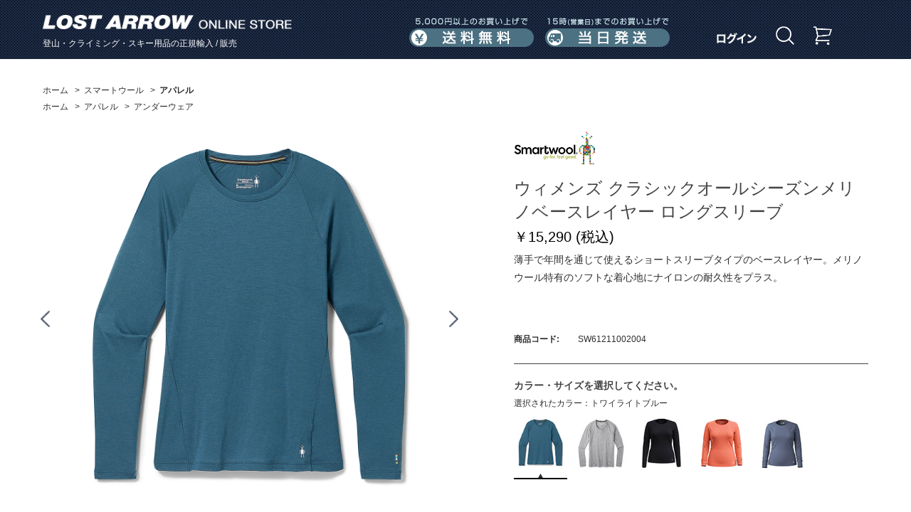

--- FILE ---
content_type: text/html; charset=shift_jis
request_url: https://www.lostarrow.co.jp/store/g/gSW61211002004/
body_size: 27949
content:
<!DOCTYPE HTML PUBLIC "-//W3C//DTD HTML 4.01 Transitional//EN"
    "http://www.w3.org/TR/html4/loose.dtd">
<html lang="ja" xml="ja" xmlns:og="http://ogp.me/ns#" xmlns:fb="http://ogp.me/ns/fb#">
<head>
<meta http-equiv="Content-Type" content="text/html; charset=Shift_JIS">
<title>ウィメンズ クラシックオールシーズンメリノベースレイヤー ロングスリーブ(S　トワイライトブルー): スマートウール  |  ロストアローオンラインストア</title>
<link rel="canonical" href="https://www.lostarrow.co.jp/store/g/gSW61211002004/">


<meta name="description" content="ウィメンズ クラシックオールシーズンメリノベースレイヤー ロングスリーブ(S　トワイライトブルー)のページです。登山用品・クライミング用品・スキー用品を販売するロストアローの公式通販サイトです。弊社はブラックダイヤモンド、オスプレー、スカルパ、スマートウール、シートゥサミットの正規輸入代理店です。">
<meta name="keywords" content="ブラックダイヤモンド,Black Diamond,オスプレー(オスプレイ),Osprey,スカルパ,Scarpa,スマートウール,Smart Wool,シートゥサミット,Sea To SummitS,トワイライトブルー,/DAT/CHARTS/SIZE_SW_WSAPP_2022.JPG,1SW4334,2023春夏,DATCHARTSSIZE_SW_WSAPP_2022.JPG,S,SW61211002004,アパレル,アンダーウェア,ウィメンズ,クラシックオールシーズンメリノベースレイヤー,スマートウール,トワイライトブルー,ロングスリーブ,新製品登山用品,クライミング用品,通販,通信販売,オンラインショップ,ショッピング">
<meta http-equiv="content-style-type" content="text/css">
<link rel="stylesheet" type="text/css" href="/css/slider.pro.min.css">
<link rel="stylesheet" type="text/css" href="/css/style.css?t=20260107" media="all">
<link rel="stylesheet" type="text/css" href="/css/display_switch.css" />
<meta http-equiv="content-script-type" content="text/javascript">
<script language="JavaScript" type="text/javascript" src="/lib/jquery.js"></script>
<script language="JavaScript" type="text/javascript" src="/lib/jquery-ui.js"></script>
<script language="JavaScript" type="text/javascript" src="/lib/jquery.balloon.js"></script>
<script language="JavaScript" type="text/javascript" src="/lib/goods/jquery.tile.min.js"></script>
<script language="JavaScript" type="text/javascript" src="/js/common.js"></script>
<script language="JavaScript" type="text/javascript" src="/js/search_suggest.js"></script>
<script language="JavaScript" type="text/javascript" src="/js/user.js"></script>
<script language="JavaScript" type="text/javascript" src="/js/jquery.bxslider.min.js"></script>
<script language="JavaScript" type="text/javascript" src="/js/slick.min.js"></script>
<script language="JavaScript" type="text/javascript" src="/js/jquery.jscrollpane.min.js"></script>
<script language="JavaScript" type="text/javascript" src="/js/jquery.mousewheel.js"></script>
<script language="JavaScript" type="text/javascript" src="/js/jquery.slider.pro.min.js"></script>
<script language="JavaScript" type="text/javascript" src="/js/lostarrow.js?20210413"></script>
<!--[if IE 8]>
<script language="JavaScript" type="text/javascript" src="/lib/efo/pie_ie678.js"></script>
<script language="JavaScript" type="text/javascript" src="/js/init_ie8.js"></script>
<![endif]-->
<link rel="SHORTCUT ICON" href="/favicon.ico">


<!-- Google tag (gtag.js) -->
<script async src="https://www.googletagmanager.com/gtag/js?id=G-JX9S92RDS9"></script>
<script>
  window.dataLayer = window.dataLayer || [];
  function gtag(){dataLayer.push(arguments);}
  gtag('js', new Date());

  gtag('config', 'G-JX9S92RDS9');
</script>



<script type="text/javascript" src="/js/goods_ajax_quickview.js"></script>
<link rel="stylesheet" type="text/css" href="/css/core.css">
<link rel="stylesheet" type="text/css" href="/css/skin.css">
<script>
  (function(i,s,o,g,r,a,m){i['GoogleAnalyticsObject']=r;i[r]=i[r]||function(){
  (i[r].q=i[r].q||[]).push(arguments)},i[r].l=1*new Date();a=s.createElement(o),
  m=s.getElementsByTagName(o)[0];a.async=1;a.src=g;m.parentNode.insertBefore(a,m)
  })(window,document,'script','//www.google-analytics.com/analytics.js','ga');

  ga('create', 'UA-83685986-1', 'auto');
  ga('require', 'displayfeatures');
  ga('require', 'linkid', 'linkid.js');
  ga('send', 'pageview');



</script>
<meta property="og:title" content="ウィメンズ クラシックオールシーズンメリノベースレイヤー ロングスリーブ">

<meta property="og:url" content="https://www.lostarrow.co.jp/store/g/gSW61211002004/">
<meta property="og:image" content="https://www.lostarrow.co.jp/img/goods/S/SW61211002A_200.jpg">
<meta property="og:site_name" content="ロストアローオンラインストア">
<meta property="og:type" content="website">


<meta property="og:locale" content="ja_JP">




</head>
<body >




<div class="wrapper_">
	
			<div class="toppage_" id="header">
	<div class="header_inner_ cf">
		<div class="header_main_">
			<h1 id="sitelogo"><a href="/store/"><img src="/img/usr/common/logo.png" alt="ロストアローオンラインストア" width="350" height="20"></a></h1>
			<div class="header_catch_">登山・クライミング・スキー用品の正規輸入 / 販売</div>
		</div>
		<!-- /.headerInner -->

		<div id="headernav" class="cf">
			<div class="info_menu_">
				<ul class="cf">
					<li class="gnav_contact_"><img src="/img/usr/common/header_nav_shippingcost.png" alt="送料無料" width="175" height="42"></li>
					<li class="gnav_guide_"><img src="/img/usr/common/header_nav_sameday.png" alt="当日発送" width="175" height="42"></li>
				</ul>
			</div>
			<!-- /.headerNavInfo -->
			<div class="customer_menu_">
				<ul class="cf">
					<li class="gnav_member_"><a href="/store/customer/menu.aspx"><img src="/img/usr/common/login.png" alt="ログイン" title="ログイン" width="56"  height="16"></a></li>
					<li class="gnav_search_">
					<a href="#"><img src="/img/usr/common/megane.png" alt="商品検索" title="商品検索" width="26" height="26"></a>
						<div class="header_search_">
							<div class="header_search_inner_">
								<div class="header_search_box_">
									<form action="/store/goods/search.aspx" name="search" method="get">
									<input type="hidden" name="search" value="x">
										<dl class="header_search_input_">
											<dt><input type="text" name="keyword" value="" placeholder="キーワードを入力" autocomplete="off" data-suggest-submit="on" class="withSuggestSearch_"/></dt>
											<dd><button><span>検索</span></button></dd>
										</dl>
									</form>
								</div>
								<div class="header_search_detail_"><a href="/store/goods/search.aspx"><img src="/img/usr/common/header_search_detail.png" alt="詳細検索" width="130" height="44"></a></div>
								<div class="header_search_close_"><a href="#"><img src="/img/usr/common/header_search_close.png" alt="閉じる" width="790" height="44"></a>
								</div>
							</div>
							<!-- /.headerSearchInner -->
						</div>
						<!-- /.headerSearch -->
					</li>

					<li class="gnav_cart_"><a href="/store/cart/cart.aspx"><img src="/img/usr/common/cart.png" alt="カート" title="カート" width="26" height="26"></a></li>
				</ul>
			</div>
			<!-- /.headerNavBtn -->
		</div>
		<!-- /.headerNav -->
	</div>
	<!-- /.headerInner -->
</div>
<!-- /header -->

	
	
<div class="container_">
<div class="contents_">

<div class="mainframe_ goods_item_frame_">


<div class="navitopicpath_">
<ul id="bread-crumb-list">
<li itemscope itemtype="http://data-vocabulary.org/Breadcrumb">
  <a href="https://www.lostarrow.co.jp/store/" itemprop="url" class="topicpath_home_">
    <span itemprop="title">ホーム</span>
  </a>
</li>
<li itemscope itemtype="http://data-vocabulary.org/Breadcrumb" itemprop="child">
&gt;<a href="/store/c/c30/" itemprop="url"><span itemprop="title">スマートウール</span></a>
</li>
<li itemscope itemtype="http://data-vocabulary.org/Breadcrumb" itemprop="child">
&gt;<a href="/store/c/c3010/" itemprop="url"><span itemprop="title"><strong>アパレル</strong></span></a>
</li>

</ul>
<br>


<ul id="bread-crumb-list">
<li itemscope itemtype="http://data-vocabulary.org/Breadcrumb">
  <a href="https://www.lostarrow.co.jp/store/" itemprop="url" class="topicpath_home_">
    <span itemprop="title">ホーム</span>
  </a>
</li>
<li itemscope itemtype="http://data-vocabulary.org/Breadcrumb" itemprop="child">
&gt;<a href="/store/r/r80/" itemprop="url"><span itemprop="title">アパレル</span></a>
</li>
<li itemscope itemtype="http://data-vocabulary.org/Breadcrumb" itemprop="child">
&gt;<a href="/store/r/r8020/" itemprop="url"><span itemprop="title">アンダーウェア</span></a>
</li>

</ul>
<br>

</div><div class="clear_"></div>

<input type="hidden" value="SW61211" id="hidden_variation_group">
<input type="hidden" value="0" id="variation_design_type">
<input type="hidden" value="SW61211002004" id="hidden_goods">
<div class="goodsproductdetail_ cf">
	<div class="goods_left_frame_">
		<div id="gallery" class="goodsimg_ item_img_box_">
			<div id="large_image" class="slider-pro">
				<div class="sp-slides">
					<div class="sp-slide"><a title="ウィメンズ クラシックオールシーズンメリノベースレイヤー ロングスリーブ" name="SW61211002004" class="info" href="/img/goods/L/SW61211002A_web.jpg"><img src="/img/goods/L/SW61211002A_web.jpg" alt="ウィメンズ クラシックオールシーズンメリノベースレイヤー ロングスリーブ" class="sp-image"></a></div>
					<div class="sp-slide"><a title="ウィメンズ クラシックオールシーズンメリノベースレイヤー ロングスリーブ" name="SW61211002004" class="info" href="/img/goods/1/SW61211002B_web.jpg"><img src="/img/goods/1/SW61211002B_web.jpg" alt="ウィメンズ クラシックオールシーズンメリノベースレイヤー ロングスリーブ" class="sp-image"></a></div>
					<div class="sp-slide"><a title="ウィメンズ クラシックオールシーズンメリノベースレイヤー ロングスリーブ" name="SW61211002004" class="info" href="/img/goods/2/SW61211002C_web.jpg"><img src="/img/goods/2/SW61211002C_web.jpg" alt="ウィメンズ クラシックオールシーズンメリノベースレイヤー ロングスリーブ" class="sp-image"></a></div>
					
					
					
					
					
				</div>
				
					<div class="sp-thumbnails">
						<img src="/img/goods/L/SW61211002A_web.jpg" class="sp-thumbnail" alt="ウィメンズ クラシックオールシーズンメリノベースレイヤー ロングスリーブ" >
						<img src="/img/goods/1/SW61211002B_web.jpg" class="sp-thumbnail" alt="ウィメンズ クラシックオールシーズンメリノベースレイヤー ロングスリーブ" >
						
						<img src="/img/goods/2/SW61211002C_web.jpg" class="sp-thumbnail" alt="ウィメンズ クラシックオールシーズンメリノベースレイヤー ロングスリーブ" >
						
						
						
						
						
						
						
						
						
						
						
					</div>
				
			</div>
		</div>
		<div id="zoomcontainer">
			<div class="easyzoom easyzoom--overlay">
				<a href="/img/goods/L/SW61211002A_web.jpg"><img src="/img/goods/L/SW61211002A_web.jpg" alt="ウィメンズ クラシックオールシーズンメリノベースレイヤー ロングスリーブ" height="675"></a>
			</div>
			<div class="frame_sub_">
				<p class="name_">ウィメンズ クラシックオールシーズンメリノベースレイヤー ロングスリーブ</p>
				<p class="easyzoom_close_">close</p>
			</div>
		</div>
		<div id="easyzoom_overlay"></div>
<link rel="stylesheet" type="text/css" href="/css/lightbox.css" media="all" />
<script type="text/javascript" src="/lib/goods/lightbox.js"></script>
<link rel="stylesheet" type="text/css" href="/css/easyzoom.css" media="all" />
<script type="text/javascript" src="/js/easyzoom.js"></script>
<script type="text/javascript" src="/js/goods_zoomjs.js"></script>

<script language="javascript">
function submitCart(goods, reserve) {
	
		var elemgoods = document.createElement('input');
		elemgoods.setAttribute('type','hidden');
		elemgoods.setAttribute('name','goods');
		elemgoods.setAttribute('value', goods);
		document.frm.appendChild(elemgoods);

		if (reserve != null) {
			var elemreserve = document.createElement('input');
			elemreserve.setAttribute('type','hidden');
			elemreserve.setAttribute('name','reserve');
			elemreserve.setAttribute('value', reserve);
			document.frm.appendChild(elemreserve);
		}
		
		document.frm.submit();
	}

jQuery(function(){
	jQuery('.easyzoom').easyZoom();
	jQuery('#large_image .sp-slide a').click(function(){
		var src = jQuery(this).attr('href');
		jQuery('#zoomcontainer a').attr('href', src);
		jQuery('#zoomcontainer a img').attr('src', src);
		jQuery('.easyzoom').easyZoom().data('easyZoom').teardown();
		jQuery('.easyzoom').easyZoom();
		jQuery('#zoomcontainer').show();
		jQuery('#easyzoom_overlay').show();
		return false;
	});
	jQuery('#zoomcontainer .easyzoom_close_, #easyzoom_overlay').click(function(){
		jQuery('#zoomcontainer').hide();
		jQuery('#easyzoom_overlay').hide();
	});
});
</script>
		<div class="clear_"></div>
		
		
			<div class="goods_review_box_">
				<div class="comment4_img_"><img src="/img/usr/smartwool/why_sw/WhySW_2025_0.jpg" /><img src="/img/usr/smartwool/why_sw/WhySW_2025_1.jpg" /><img src="/img/usr/smartwool/why_sw/WhySW_2025_2.jpg" /><img src="/img/usr/smartwool/why_sw/WhySW_2025_3.jpg" /><img src="/img/usr/smartwool/why_sw/WhySW_2025_4.jpg" /><img src="/img/usr/smartwool/why_sw/WhySW_2025_5.jpg" /><img src="/img/usr/smartwool/why_sw/WhySW_2025_6.jpg" /><img src="/img/usr/smartwool/why_sw/WhySW_2025_7.jpg" /><img src="/img/usr/smartwool/why_sw/WhySW_2025_8.jpg" /></div>
			</div>
		
		
		
		<div id="block_of_recently" class="goods_slider_recently_box_">
			<div class="recently_">
				<h2>最近見た商品</h2>
<div id="itemHistory">
	<div class="slider_recently_" id="itemHistoryDetail">
		<div class="goods_slider_recently_inner_" >
				
		</div>
	</div>
	<div id="historyCaution" class="disp_block_">
		<span id="messNothing" class="disp_none_">最近見た商品がありません。</span>
		<span id="messRedraw" class="disp_none_">履歴を残す場合は、"履歴を残す"をクリックしてください。</span>
	</div>
	<p class="history_" id="itemHistoryButton" ></p>
	<script type="text/javascript" src="/lib/jquery.cookie.js"></script>
	<input type="hidden" id="js_leave_History" value="0" />
	<script type="text/javascript" src="/js/goods_history.js"></script>
</div>

			</div>
		</div>
	</div>
	<div class="goods_right_frame_">
		<div class="goodsspec_">
			
			<div class="goods_brand_bnr_">
				<img src="/img/category/2/30.jpg" alt="" title="">
			</div>
			
			<div class="top_comment_" id="spec_goods_comment">
				
				
			</div>
			<h2 class="goods_name_">ウィメンズ クラシックオールシーズンメリノベースレイヤー ロングスリーブ</h2>
			<h2 class="goods_price_">
				
				
				<span class="goods_detail_price_bold_"> ￥15,290
						<span>(税込)</span>
					</span>
				
			</h2>
			<table class="formdetail_ goodsspec_">
				<tr>
					<th>商品コード:</th>
					<td id="spec_goods">SW61211002004</td>
				</tr>
				
				
				<tr>
					<div class="goodscomment1_">
					<PRE>薄手で年間を通じて使えるショートスリーブタイプのベースレイヤー。メリノウール特有のソフトな着心地にナイロンの耐久性をプラス。</PRE>
					</div>
				</tr>
				
			</table>
			
			<div class="goods_spec_variation_">
				<h2>カラー・サイズを選択してください。</h2>
				<form name="frm" method="POST" action="/store/cart/cart.aspx">
					
							
<div class="goods_select_color_">
	<h3>選択されたカラー：トワイライトブルー</h3>
	<ul class="cf">
	<li class="selected">
	<a href="/store/g/gSW61211002004">
		<img src="/img/goods/9/SW61211002A_100.jpg" alt="トワイライトブルー" title="トワイライトブルー">
	</a>
</li><li >
	<a href="/store/g/gSW61211005004">
		<img src="/img/goods/9/SW61211005A_100.jpg" alt="ライトグレーヘザー" title="ライトグレーヘザー">
	</a>
</li><li >
	<a href="/store/g/gSW61211006004">
		<img src="/img/goods/9/SW61211006A_100.jpg" alt="ブラック" title="ブラック">
	</a>
</li><li >
	<a href="/store/g/gSW61211009004">
		<img src="/img/goods/9/SW61211009A_100.jpg" alt="コーラルリーフ" title="コーラルリーフ">
	</a>
</li><li >
	<a href="/store/g/gSW61211011004">
		<img src="/img/goods/9/SW61211011A_100.jpg" alt="ナイトフォールブルー" title="ナイトフォールブルー">
	</a>
</li>
	</ul>
</div>

<div class="cartbox_ clfix">
	<div class="sizes_">
	
		<div class="size_  size_EnableStock_" ><div class="size_icon_" onclick="location.href='/store/g/gSW61211002003/';">XS</div>
	<div class="cart_btn_">
	
		<input class="btn_cart_l_" type="image" src="/img/sys/button/cart.gif" alt="買い物かごへ入れる" onclick="javascript: submitCart('SW61211002003', null)">
	
	</div>
	<div class="book_mark_btn_">
		<li><a href="https://www.lostarrow.co.jp/store/customer/bookmark.aspx?goods=SW61211002003&crsirefo_hidden=b8be3e2fa0a244199282ca2dd1033d6d79b37287ce0ec5ded7fe4928ffdd22f2"><img class="btn_bookmark_" src="/img/sys/button/bookmark.png" alt="お気に入りに追加"></a>
<script type="text/javascript">
var add_crsirefo = "b8be3e2fa0a244199282ca2dd1033d6d79b37287ce0ec5ded7fe4928ffdd22f2";
</script></li>
	</div>
	
</div><div class="size_ size_Selected_ size_EnableStock_" ><div class="size_icon_" >S</div>
	<div class="cart_btn_">
	
		<input class="btn_cart_l_" type="image" src="/img/sys/button/cart.gif" alt="買い物かごへ入れる" onclick="javascript: submitCart('SW61211002004', null)">
	
	</div>
	<div class="book_mark_btn_">
		<li><a href="https://www.lostarrow.co.jp/store/customer/bookmark.aspx?goods=SW61211002004&crsirefo_hidden=b8be3e2fa0a244199282ca2dd1033d6d79b37287ce0ec5ded7fe4928ffdd22f2"><img class="btn_bookmark_" src="/img/sys/button/bookmark.png" alt="お気に入りに追加"></a>
<script type="text/javascript">
var add_crsirefo = "b8be3e2fa0a244199282ca2dd1033d6d79b37287ce0ec5ded7fe4928ffdd22f2";
</script></li>
	</div>
	
</div><div class="size_  size_EnableStock_" ><div class="size_icon_" onclick="location.href='/store/g/gSW61211002005/';">M</div>
	<div class="cart_btn_">
	
		<input class="btn_cart_l_" type="image" src="/img/sys/button/cart.gif" alt="買い物かごへ入れる" onclick="javascript: submitCart('SW61211002005', null)">
	
	</div>
	<div class="book_mark_btn_">
		<li><a href="https://www.lostarrow.co.jp/store/customer/bookmark.aspx?goods=SW61211002005&crsirefo_hidden=b8be3e2fa0a244199282ca2dd1033d6d79b37287ce0ec5ded7fe4928ffdd22f2"><img class="btn_bookmark_" src="/img/sys/button/bookmark.png" alt="お気に入りに追加"></a>
<script type="text/javascript">
var add_crsirefo = "b8be3e2fa0a244199282ca2dd1033d6d79b37287ce0ec5ded7fe4928ffdd22f2";
</script></li>
	</div>
	
</div>
	
	</div>
	<div class="cartbox_under_">
		
			<div class="size_guide_">
				<a href="/dat/charts/Size_SW_WsApp_2022.jpg" class="size_guide_link_" target="_blank"><img src="/img/sys/button/size_guide.png" alt="サイズの選び方"></a>
			</div>
		
		<a href="/store/contact/contact.aspx?goods=SW61211002004" class="contact_link_"><img src="/img/sys/button/icon_mail.png" alt="この商品について問い合わせる"></a>
	</div>
	
		<div>
			<ul class="sns">
				<li>
					<div class="fb-share-button" data-href="https://www.lostarrow.co.jp/store/g/gSW61211002004/" data-layout="button" data-size="small" data-mobile-iframe="false"><!--<a class="fb-xfbml-parse-ignore" target="_blank" href="">シェア</a>--></div>
				</li>
				<li></li>
			</ul>
		</div>
	
</div>
<script language="javascript">
	jQuery(".size_:not(.size_Selected_)").hover(
		function(){
			jQuery(this).addClass("size_Selected_");
		},
		function(){
			jQuery(this).removeClass("size_Selected_");
		}
	);

	jQuery(".color2_:not(.color_Selected_)").hover(
		function(){
			jQuery(this).addClass("color_Selected_");
		},
		function(){
			jQuery(this).removeClass("color_Selected_");
		}
	);
	
</script>

						 
					<div id="backorder">
					
					</div>

					
				</form>
			</div>
			

			
			
			
			<div class="goods_description">
				
				<h2>商品説明</h2>
				<ul class="goods_comment2_ul_"><li class="goods_comment2_li_">スリムフィット=比較的細めのシルエット</li><li class="goods_comment2_li_">コアスパンテクノロジーにより31%耐久性が向上</li><li class="goods_comment2_li_">ラグランスリーブ</li><li class="goods_comment2_li_">体にフィットするサイドシームデザイン</li><li class="goods_comment2_li_">限りなく肌にやさしいメロウステッチ</li></ul>
				
				
				<BR />
				<table>
					<tr>
<td class="spec_ttl">フィッティング </td>
<td class="spec_detail">スリム</td>
</tr><tr>
<td class="spec_ttl">生地重量 </td>
<td class="spec_detail">150g/m2</td>
</tr><tr>
<td class="spec_ttl">素材 </td>
<td class="spec_detail">ウール88%、ナイロン12%</td>
</tr><tr>
<td class="spec_ttl">重量 </td>
<td class="spec_detail">133g(Mサイズ)</td>
</tr><tr>
<td class="spec_ttl">サイズ </td>
<td class="spec_detail">平置きサイズ（実測値/cm）<dl class="sz_"><dt class="sz_ttl_">XS</dt><dd class="sz_vl_">身幅=39<BR>着丈=61.5<BR>裄丈=75.5</dd><dt class="sz_ttl_">S</dt><dd class="sz_vl_">身幅=42.5<BR>着丈=65.5<BR>裄丈=78</dd><dt class="sz_ttl_">M</dt><dd class="sz_vl_">身幅=44.5<BR>着丈=66.5<BR>裄丈=81</dd></dl>※計測値は個体差、計測誤差、仕様変更により異なる場合があります。</td>
</tr>
				</table>
				
			</div>
			
			
		</div>
	</div>
</div>
<!-- aaa -->








<div class="overlayer_"></div>
<div class="popupimg_"><img src="" alt=""><!--<iframe id="myFrame" class="frame" src="" frameborder="0"></iframe>--></div>
<div class="button_close_"><img src="/img/button_close.png" alt="閉じる"></div>
</div>
</div>
<div class="rightmenuframe_">


</div>
</div>
	<div id="footer">
		
				<div class="footer_inner_ cf">
	<div id="footernav">
		<h2><img src="/img/usr/common/footer_logo.png" alt="LOST ARROW" width="168" height="15"></h2>
		<ul>
			<li><a href="/store/pages/company.aspx"><img src="/img/usr/common/footer_list_company.png" alt="会社概要" width="69" height="11"></a></li>
			<li><a href="/store/pages/trade_law.aspx"><img src="/img/usr/common/footer_list_law.png" alt="特定商取引法に基づく表示" width="174" height="11"></a></li>
			<li><a href="/store/pages/privacy_policy.aspx"><img src="/img/usr/common/footer_list_policy.png" alt="プライバシーポリシー" width="146" height="12"></a></li>
			<li><a href="/store/pages/rule.aspx"><img src="/img/usr/common/footer_list_rule.png" alt="ご利用規約" width="80" height="12"></a></li>
			<li><a href="/store/pages/guide.aspx"><img src="/img/usr/common/footer_list_guide.png" alt="ご利用ガイド" width="94" height="12"></a></li>
			<li><a href="/store/pages/faq-store.aspx"><img src="/img/usr/common/footer_list_faq.png" alt="よくあるご質問" width="107" height="12"></a></li>
		</ul>
	</div>
	<!-- /.footerNav -->
	<div class="footer_info_ cf">
		<div class="footer_info_delivery_">
			<h2><img src="/img/usr/common/footer_info_deliver.png" alt="送料・配送について" width="240" height="36"></h2>
			<dl>
				<dt>送料</dt>
				<dd>
					<p class="footer_info_text_">全国一律　500円（税込）</p>
					<p class="footer_info_text_">※ 5000円（税込）以上のお買い上げで<b>送料無料</b>となります。</p>
				</dd>
			</dl>
			<dl>
				<dt>配送</dt>
				<dd>
					<p class="footer_info_text_">弊社営業日の15時までにいただいたご注文は<b>当日出荷</b>いたします。</p>
					<p class="footer_info_note_">※15時以降、もしくは弊社休業日の場合は、翌営業日の出荷になります。</p>
					<p class="footer_info_note_">※ご注文のタイミングにより万一在庫切れとなってしまった場合や、その他やむを得ない事情によりお届けが遅くなる場合などは、弊社よりメールまたはお電話にてお知らせします。</p>
				</dd>
			</dl>
		</div>
		<!-- /.footer_info_delivery_ -->
		<div class="footer_info_payment_">
			<h2><img src="/img/usr/common/footer_info_payment.png" alt="お支払いについて" width="240" height="36"></h2>
			<dl>
				<dt>クレジットカード</dt>
				<dd>
					<p class="footer_info_text_">下記のカードがご利用いただけます。</p>
					<p class="footer_info_img_"><img src="/img/usr/common/footer_info_credit.png" alt="VISA MASTERCARD JCB アメリカン・エキスプレス ダイナース" width="238" height="44"></p>
					<p class="footer_info_note_">「VISA」「MASTERCARD」「JCB」「アメリカン・エキスプレス」「ダイナース」</p>
				</dd>
			</dl>

						<dl>
							<dt>PayPay</dt>
							<dd>
								<p class="footer_info_text_">PayPay決済がご利用いただけます。</p>
								<p class="footer_info_img_"><img src="/img/usr/common/footer_info_paypay.jpg" alt="PayPay" width="123" height="45"></p>

								</dd>
						</dl>

			<dl>
				<dt>代金引換</dt>
				<dd>
					<p class="footer_info_text_">手数料は<b>弊社が負担</b>いたします。</p>
					<!--
					<p class="footer_info_note_">※商品到着時に、配達員に現金にてお支払いください。<br>※配送業者：ヤマト運輸株式会社</p>
					<p class="footer_info_note_">※配送業者：ヤマト運輸株式会社</p>
					<p class="footer_info_note_">「代金引きサービス：宅急便コレクト」についての詳細は、こちらをご覧ください。http://www.yamatofinancial.jp/service/co_3.html</p>
					-->
				</dd>
			</dl>
			<dl>
				<dt>銀行振込</dt>
				<dd>
					<p class="footer_info_text_">前払いでのお支払いとなります。</p>
					<!--
					<p class="footer_info_text_">ご入金確認後、商品の発送準備をいたします。</p>
					<p class="footer_info_note_">※お振込口座番号はメールにてお送りさせていただきます。 <br>※お振込み手数料はお客様のご負担となります。 </p>
					<p class="footer_info_note_">※お振込み手数料はお客様のご負担となります。 </p>
					-->
				</dd>
			</dl>
		</div>
		<!-- /.footer_info_payment_ -->
		<div class="footer_info_contact_">
			<h2><img src="/img/usr/common/footer_info_contact.png" alt="お問い合わせについて" width="240" height="36"></h2>
<!--			<dl>
				<dt>電話によるお問い合わせ</dt>
				<dd>
					<p class="footer_info_tel_"><img src="/img/usr/common/footer_info_tel.png" alt="049-271-7113" width="199" height="22"></p>
					<p class="footer_info_note_">営業時間：11:00～17:00<br>
					（土日祝日及び、当社指定休業日を除く）</p>
					</dd>
			</dl>
-->
						<dl>
							<dt>営業時間について</dt>
							<dd>
								<p class="footer_info_note_">営業時間：11:00～17:00<br>
								（土日祝日及び、当社指定休業日を除く）</p>
								</dd>
						</dl>

			<dl>
				<dt>メールによるお問い合わせ</dt>
				<dd>
					<p class="footer_info_form_"><a href="/store/pages/faq.aspx""><img src="/img/usr/common/footer_info_form.png" alt="お問い合わせフォーム" width="200" height="48"></a></p>
					</dd>
			</dl>
			<dl>
				<dt>コーポレートサイト</dt>
				<dd>
					<span class="footer_info_text_"><a href="https://www.lostarrow.co.jp">www.lostarrow.co.jp</a></span>
				</dd>
			</dl>

			<dl>
				<dt>STORIES</dt>
				<dd>
					<span class="footer_info_text_"><a href="https://stories.lostarrow.co.jp">stories.lostarrow.co.jp</a></span>
				</dd>
			</dl>
		</div>
	</div>
	<!-- /.footer_info_ -->
	<div id="footer_pagetop"><a href=""><img src="/img/usr/common/page_top.png" alt="PAGE TOP" width="160" height="40"></a></div>
</div>
<!-- /.footerInner -->
<div id="copyright">
	このホームページのコンテンツは株式会社ロストアローが有する著作権により保護されています。<br>
すべての文章、画像、動画などを、私的利用の範囲を超えて、許可なく複製、改変、転載することは禁じられています。
	<p class="footer_copy_text"><small>&copy; Copyright 2016 Lost Arrow,Inc. All rights reserved.</small></p>
</div>
<!-- /.footerCopy -->

<script>
    window.onload = function(){
        const loadscript = document.createElement('script');
        loadscript.src = '/js/enhanced_ecommerce_fb.js';
        document.getElementsByTagName('head')[0].appendChild(loadscript);
    }
</script>
		
	</div>
</div>
<div hidden>
 <div id='enhanced-ecommerce-goods'>SW61211002004</div>
 <div id='enhanced-ecommerce-category'>3010</div>
</div>

<div id="fb-root"></div>
<script>(function(d, s, id) {
  var js, fjs = d.getElementsByTagName(s)[0];
  if (d.getElementById(id)) return;
  js = d.createElement(s); js.id = id;
  js.src = "//connect.facebook.net/ja_JP/sdk.js#xfbml=1&version=v2.3";
  fjs.parentNode.insertBefore(js, fjs);
}(document, 'script', 'facebook-jssdk'));
</script>

</body>

</html>



--- FILE ---
content_type: text/css
request_url: https://www.lostarrow.co.jp/css/style.css?t=20260107
body_size: 1297
content:
@charset "Shift_JIS";

/* --------------------------------------------------------------------
	import
--------------------------------------------------------------------- */

@import url(reset.css);			/* リセットCSS */
@import url(s_lmr.css);			/* 基本レイアウト */
@import url(common.css?20230926);		/* 共通 */
@import url(sidebox.css);		/* サイドボックス */
@import url(category.css?t=20250325);		/* カテゴリ*/
@import url(goods.css?t=20251114);			/* 商品 */
@import url(order.css?20240521);			/* 注文 */
@import url(customer.css?20230720);		/* お客様ページ */
@import url(etc.css?2020926_2);			/* その他機能 */
@import url(quickorder.css);	/* クイックオーダー */
@import url(userreview.css);	/* ユーザーレビュー */
@import url(core.css);			/* (Javascript制御部分) */
@import url(skin.css);			/* (Javascript制御部分) */
@import url(dropframe.css);		/* (Javascript制御部分) */
@import url(nivo-slider.css);   /* (Javascript制御部分：TOPスライダー) */
@import url(user.css?20251001);			/* ユーザー定義デザイン */
@import url(freepage.css?20240624); 		/* フリーページ */
@import url(search_suggest.css);/* 検索サジェスト */
@import url(ui-lightness/jquery-ui.css); /* jQuery-UI */
/* デザイン適用 */
@import url(jquery.bxslider.css);
@import url(slick.css);
@import url(slick-theme.css?20240708_2);
@import url(jquery.jscrollpane.css);
/* デザイン適用 */
@import url(freepage_template.css?t=20260107);



--- FILE ---
content_type: text/css
request_url: https://www.lostarrow.co.jp/css/order.css?20240521
body_size: 18704
content:
@charset "Shift_JIS";

/* --------------------------------------------------------------------
	ご注文方法の指定
-------------------------------------------------------------------- */
div.order_ {
}

div.order_ table.method_host_ th,
div.order_ table.method_ th {
	width: 25%;
}

/* ご注文主（ログイン時） */
div.method_host_ {
	margin-bottom: 20px;
	border-bottom: 1px dotted #CCC;
}
div.method_host_ div.host_info_ {
	margin-bottom: 10px;
	padding-left: 10px;
}
div.method_host_ .host_name_ {
}
div.method_host_ address {
}
table.method_host_ {
	margin-bottom: 20px;
	width: 100%;
}
tr#host_mail input,
tr#host_cmail input,
tr#host_addr input,
tr#host_addr2 input,
tr#host_addr3 input,
tr#host_comp input,
tr#host_dept input {
	width: 300px;
}

/**/
/* 贈り主（ログイン時） */
div.method_sender_ {
	margin-bottom: 20px;
	border-bottom: 1px dotted #CCC;
}
div.method_sender_ div.sender_info_ {
	margin-bottom: 10px;
	padding-left: 10px;
}
div.sender_change_ {
	padding: 10px;
	margin: 0 0 10px 0;
	background: #F8F8F8;
	border: 1px solid #CCC;
}
div.method_sender_ table.method_ {
}
table.method_sender_ {
	margin-bottom: 20px;
	width: 100%;
}
tr#sender_addr input,
tr#sender_addr2 input,
tr#sender_addr3 input,
tr#sender_comp input,
tr#sender_dept input {
	width: 300px;
}
/**/

/* 宛て先（ログイン時） */
div.method_address_ {
	margin-bottom: 20px;
	border-bottom: 1px dotted #CCC;
}
div.addresslist_ {
	margin-bottom: 20px;
}
div.address_item_ {
	padding: 10px;
	border-bottom: 1px dotted #CCC;
	width: 940px;
	overflow: hidden;
}
div.address_item_ address {
	margin-left: 20px;
	float: left;
	display: inline;
	width: 640px;
}
div.address_item_ .address_change_ {
	float: right;
	display: inline;
	text-align: right;
	width: 160px;
}
div.address_bottom_ {
	padding: 10px 10px 0 0;
	text-align: right;
}
div.address_bottom_ img {
}

table.destgoodslist_ {
	margin-bottom: 20px;
}
div.dest_select_type_ {
	margin-bottom: 10px;
	padding: 10px;
	background: #F8F8F8;
	border: 1px solid #CCC;
}
/**/

/**/

/* 配送方法 */
div.method_box_ {
	margin-bottom: 35px;/*20->35*/
}
div.method_box_ h3 {
	margin: 0 0 10px 0;
	padding: 5px 10px;
	font-size: 14px;
	font-weight: bold;
	background: #F0F0F0;
}
div.method_box_ div.method_box_content_ {
	padding-left: 10px;
}
/**/
/* 配送希望日時指定 */
#method_date dl {
	margin: 0 0 10px 0;
}
#method_date dl dt {
	float: left;
	display: inline;
	font-weight: bold;
}
#method_date dl dd {
	margin-left: 8em;
}
/**/
/* ポイント */
.currentpoint_ {
	margin-bottom: 10px;
}
div.point_use_ {
	margin-bottom: 10px;
	padding: 10px;
	background: #F8F8F8;
	border: 1px solid #CCC;
}
/**/
/* 拡張情報 */
div.method_salesappend_ {
	margin-bottom: 20px;
	border-bottom: 1px dotted #CCC;
}
table.salesappend_ {
	width: 100%;
	margin-bottom: 20px;
}
table.salesappend_ td span {
	display: block;
}
table.salesappend_ td.salesappend_radio input,
table.salesappend_ td.salesappend_checkbox input {
	display: block;
	float: left;
	clear: left;
}
table.salesappend_ td.salesappend_radio label,
table.salesappend_ td.salesappend_checkbox label {
	display: block;
	clear: none;
	margin-left: 20px;
	margin-top/*\**/: 4px\9;
}
div.delivery_dest_ {
	margin-bottom: 20px;
	border-bottom: 1px dotted #CCC;
}
/* 利用可能クーポン */
#available_coupon {
	width: 860px;
	padding-bottom: 20px;
	margin: 0 auto;
	background: #fff;
}

.available_coupon_ {
	width: 820px;
}
.available_coupon_ {
	margin-bottom: 10px;
}

.available_coupon_ tr {
	border-right: 1px dotted #ccc;
	border-left: 1px dotted #ccc;
}

.available_coupon_ th {
	vertical-align: middle;
}

.available_coupon_ td {
	vertical-align: middle;
	background: #ffc;
}

.available_coupon_ .coupon_ {
	width: 140px;
	font-weight: bold;
}
.available_coupon_ .name_ {
	font-weight: bold;
	word-break: break-all;
}
.available_coupon_ .bonus_type_ {
	width: 130px;
	font-weight: bold;
}
.available_coupon_ .select_ {
	width: 180px;
	text-align: center;
}
.available_coupon_ .term_ {
	font-weight: bold;
}
.available_coupon_ .freespace_ {
	word-break: break-all;
}
.available_coupon_ .select_coupon_:hover {
	cursor: pointer !important;
}

#available_coupon .navipage_ {
	padding-top: 10px;
	padding-right: 20px;
}

#available_coupon .navipage_ a[href=''] {
	display: none;
}

#available_coupon .close_button_ {
	padding: 5px 20px 5px 0px;
	text-align: right;
}
#available_coupon .close_button_ img {
	width: 45px;
	height: 45px;
	color: #000;
}

#available_coupon .close_button_ img:hover {
	cursor: pointer;
	opacity: 0.8;
}

/* --------------------------------------------------------------------
	ご注文内容の確認
-------------------------------------------------------------------- */
div.spandual_ {
	margin-bottom: 20px;
	padding-bottom: 20px;
	width: 100%;
	overflow: hidden;
	border-bottom: 1px dotted #CCC;
}
div.spandual_ table {
	width: 100%;
}
div.spandual_ .leftfloat_ {
	width: 620px;
}
div.spandual_ .rightfloat_ {
	width: 320px;
}
div.spandual_ .rightfloat_ table.formdetail_ {
	width: 100%;
}
table.estimate_.sales_ th,
table.estimate_method_ th {
	width: 12em;
}
table.estimate_.sales_ td,
table.estimate_method_ td {
	text-align: right;
}
table.host_ {
	margin-bottom: 20px;
}
div.order_ .method_addr_ {
	margin-bottom: 10px;
	padding-left: 10px;
}

table.card_,
table.convinience_{
	width: 100%;
}
table.card_ label {
	margin: 0 20px 0 5px;
}
table.convinience_ th {
	width: 16em;
}

div.zero_alert_ {
	color: #CC0000;
}
/* お支払い方法 */
div.order_ table.estimate_method_ {
	width:250px;
}
div.order_ table.estimate_method_ th {
	width:50%;
	text-align:left;
}
div.order_ table.estimate_method_ td {
	width:50%;
	text-align:right;
}
div.order_ table.method_sales_detail_append_ {
	border:none;
}
div.order_ table.method_sales_detail_append_ td {
	border:none;
}
div.order_ table.goodslist_ {
	text-align:left;
}
.pointpay_num_bg_ {
	background-color: #dedede;
}

/* お届け先 */
div.order_ table.dest_ {
	width:100%;
}
div.order_ table.destgoodslist_ {
	width:100%;
}
div.order_ table.destgoodslist_ .img_ {
	max-width: 180px;
}
div.order_ table.destgoodslist_ .method_img_ {
	width: 180px;
}
div.order_ table.destgoodslist_ td.method_qty_ {
	width: 60px;
	text-align: center;
}
div.order_ table.card_ th {
	text-align:left;
}
div.order_ table.card_ td {
	text-align:left;
}

/* order method.aspx */
div.order_ table.method_ {
	width: 100%;
}

/*配送先*/
div.order_ .method_method_ {
	text-align:left;
}
/* order order.aspx */
div.order_ table.order_ {
	width: 100%;
	margin: 0 auto 20px auto;
}
div.order_ table.order_ th {
	width: 25%;
}


/* カードで支払う */
div.order_ table.formdetailcard_ {
	margin-bottom: 20px;
}
div.order_ table.formdetailcard_ th {
	width: 13em;
}

/* 注文拡張項目 */
table.salesappend_ th {
	width: 30%;
}

div.order_ table.formlist_ .img_ {
	max-width: 180px;
}
div.order_ table.formlist_ .goods_ {
	width: 180px;
}

/* キャンペーン適用 */
div.order_ p.campaign_info_ {
	color:#CC0000;
	font-size: 15px;
	margin-top: 5px;
	margin-bottom: 5px;
}

/* ノベルティ */
div.order_ .thum_box_wrapper_{
	overflow: hidden;
}
div.order_ .thum_box_ {
	float: left;
	width: 900px;
	padding: 10px 0 10px 20px;
}
div.order_ .thum_line_ {
	overflow: hidden;
	margin-bottom: 20px;
}
div.order_ .thum_item_ {
	float: left;
	width: 150px;
	text-align: center;
	margin-right: 10px;
}
div.order_ .thum_item_ label{
	display: block;
}
div.order_ .thum_item_ img{
	display: block;
	margin-bottom: 10px;
	width: 150px;
	height: 150px;
}
div.order_ .thum_item_ span.price_{
	display: block;
	margin-bottom: 10px;
	padding: 5px;
}
div.order_ .thum_item_ span.thum_info_text_{
	display: none;
}

/* 注文同時会員登録 */
div.order_ span.point_ {
	color: #f00;
	font-size: 16px;
	font-weight: bold;
}

div.order_ table.formdetailcust_ {
	width: 100%;
}

div.order_ table.formdetailcust_ th {
	width: 20%;
}

div.order_ table.formdetailcust_ a {
	text-decoration: underline;
}

/* --------------------------------------------------------------------
	ご注文完了
-------------------------------------------------------------------- */
div.new_customer_ {
	width: 700px;
	margin:30px Auto Auto Auto;
}

/* --------------------------------------------------------------------
	ギフト注文 配送先の選択
-------------------------------------------------------------------- */

.order_gift_ .dest_list_ {
	background: #F0F0F0;
}
.order_gift_ .dest_list_ .btn_checkall_ {
	padding: 10px 10px 0;
}
.order_gift_ .dest_list_ .address_customer_{
	padding: 10px;
}
.order_gift_ .delivery_dest_ .dest_ttl {
	position:relative;
}
.order_gift_ .delivery_dest_ .dest_ttl .btn_deldest_{
	position:absolute;
	right:5px;
	top:3px;
}
.order_gift_ .dest_list_ .address_item_ {
	border: none;
	width: 920px;
	background-color: #FFF;
	border-bottom: 1px solid #ddd;
}
.order_gift_ .address_book_list_ .address_item_ {
	border: none;
	background-color: #FFF;
	border-bottom: 1px solid #ddd;
}
.order_gift_ .dest_list_ .address_book_list_ {
	margin: 0 10px 10px 10px;
}
.order_gift_ .dest_list_ .address_book_list_ .address_item_ {
	border-bottom: 1px solid #ddd;
}
.order_gift_ .dest_list_ .address_item_ address {
	width: 800px;
	margin-left: 30px;
}
.order_gift_ .dest_list_ .address_item_ .address_title_ {
	font-size: 14px;
	margin-bottom: 7px;
	padding: 5px 5px 0 5px;
}
.order_gift_ .dest_list_ .btn_add_addr_ {
	background: #F0F0F0;
	padding: 0 10px 10px 25px;
	margin-bottom: 20px;
}
.order_gift_ .form_senderinfo_ .btns_edit_customerinfo_ {
	text-align: right;
	margin-bottom: 10px;
	overflow: hidden;
}
.order_gift_ .form_senderinfo_ .btns_edit_customerinfo_ input {
	padding-left: 10px;
	display: block;
	float: right;
}
.order_gift_ div.method_sender_ .address_item_{
	border-bottom: none;
	margin-bottom: 10px;
}
.order_gift_ .method_sender_ .sender_info_ {
	padding: 0;
	border: none;
}

/* --------------------------------------------------------------------
	ギフト注文 配送先商品追加画面
-------------------------------------------------------------------- */
.order_gift_ label {
	cursor: pointer;
}
.order_gift_ div.delivery_dest_add_ {
	text-align: right;
	margin-bottom: 20px;
}
.order_gift_ h3.top_massage_ {
	font-size: 14px;
	font-weight: bold;
}
.order_gift_ .add_goods_list_ {
	padding: 15px;
}
.order_gift_ .delivery_dest_{
	margin-bottom: 30px;
	background: #F0F0F0;
}
.order_gift_ .delivery_dest_ .common_headline2_ {
	margin: 0;
}
.order_gift_ .highlight_ {
	background: #FEE;
	border: 1px solid #FFC8C8;
}
.order_gift_ .delivery_dest_ .address_item_ {
	padding-bottom: 0;
	border: none;
}
.order_gift_ .delivery_dest_ .address_item_ .btn_deldest_{
	float: right;
	padding: 10px;
}
.order_gift_ div.delivery_dest_ {
	margin-bottom: 20px;
	border-bottom: 1px dotted #CCC;
}
.order_gift_ div.delivery_dest_ .dest_goods_ {
	margin: 10px;
	padding: 10px;
	background: #FFF;
}
.order_gift_ div.delivery_dest_ .dest_goods_ h3.headline3_ {
	font-weight: bold;
	padding: 0 5px 10px 5px;
}
.order_gift_ .delivery_dest_ .total_dest_price_ {
	overflow: hidden;
	padding: 0 10px 10px 10px;
}
.order_gift_ .delivery_dest_ .total_dest_price_ table{
	float: right;
	background: #FFF;
}
.order_gift_ .delivery_dest_ .total_dest_price_ table th,
.order_gift_ .delivery_dest_ .total_dest_price_ table td{
	padding: 10px 20px;
	border: 1px solid #DDD;
}
.order_gift_ .delivery_dest_ .total_dest_price_ table td.btns_ {
	width: 60px;
	vertical-align: middle;
}
.order_gift_ .delivery_dest_ .total_dest_price_ table td{
	width: 100px;
	text-align: right;
}
.order_gift_ .goodsinfo_box_{
	width: 100%;
	margin-bottom: 10px;
}
.order_gift_ .goodsinfo_box_ .btns_,
.order_gift_ .noshi_box_ .btns_ {
	width: 60px;
    padding-bottom: 0;
	vertical-align: middle;
}
.order_gift_ .goodsinfo_box_ .btns_ input{
	display: block;
	margin-bottom: 5px;
}
.order_gift_ .goodsinfo_box_ th,
.order_gift_ .goodsinfo_box_ td{
	border: 1px solid #ddd;
	padding: 10px;
}
.order_gift_ .goodsinfo_box_ td.goods_price_,
.order_gift_ .goodsinfo_box_ td.goods_count_,
.order_gift_ .goodsinfo_box_ td.goods_total_,
.order_gift_ .goodsinfo_box_ td.goods_wrap_{
    text-align: center;
}
.order_gift_ .goodsinfo_box_ th{
	background: #FCFCFC;
	font-weight: bold;
}
.order_gift_ .goodsinfo_box_ td.goods_name_ img.img_ {
	max-width: 180px;
}

.order_gift_ .noshi_box_{
	width: 100%;
}
.order_gift_ .noshi_box_ th,
.order_gift_ .noshi_box_ td{
	border: 1px solid #ddd;
	padding: 10px;
}
.order_gift_ .noshi_box_ th{
	background: #FCFCFC;
	font-weight: bold;
}
.order_gift_ .select_dest_goods_box_{
	margin: 10px;
	background: #FFF;
	padding: 10px 10px 10px 10px;
}
.order_gift_ .select_dest_goods_box_ .btn_add_goods_{
	margin-bottom: 10px;
}
.order_gift_ .select_dest_goods_box_ .add_goods_list_ table{
	width: 100%;
}
.order_gift_ .select_dest_goods_box_ .add_goods_list_ td{
	padding: 7px 10px 0 0;
}
.order_gift_ .select_dest_goods_box_ .add_goods_list_ td.goods_name_{
	width: 600px;
}
.order_gift_ .select_dest_goods_box_ .add_goods_list_ td.qty_{
	text-align: right;
}
.order_gift_ .select_dest_goods_box_ .add_goods_list_ td.qty_ input{
	padding: 5px;
	width: 3em;
	text-align: right;
}
.order_gift_ .select_dest_goods_box_ .btn_add_checked_goods_{
	text-align: center;
	padding: 15px 15px 0;
}
.order_gift_ .noshi_box_noselect_{
	width: 100%;
}
.order_gift_ .noshi_box_noselect_ th{
	padding: 15px 0 10px;
	text-align: center;
}
.order_gift_ .noshi_box_noselect_ td{
	padding: 5px 10px 15px 10px;
	text-align: center;
}
.order_gift_ #method_date table {
	width: 100%;
	border-top: #E3E1D1 1px solid;
	border-bottom: #E3E1D1 1px solid;
	border-collapse: collapse;
	background: white;
	font-size: 12px;
}
.order_gift_ #method_date table th {
	width: 120px;
	padding: 15px;
	border-top: #E3E1D1 1px solid;
	border-bottom: #E3E1D1 1px solid;
	border-collapse: collapse;
}
.order_gift_ #method_date table td {
	padding: 15px 0;
	border-top: #E3E1D1 1px solid;
	border-bottom: #E3E1D1 1px solid;
	border-collapse: collapse;
}
.order_gift_ #method_date table li {
	padding: 5px 0;
}
#method_pay .method_box_content_{
	line-height: 2;
}
.order_gift_ .alertbox_{
	padding: 20px;
}
.order_gift_ .alertbox_ h2{
	font-weight: bold;
	font-size: 14px;
	margin-bottom: 10px;
	text-align: center;
	color: #F00;
}
.order_gift_ .alertbox_ p{
	text-align: center;
	color: #F00;
	padding: 3px;
}
.order_gift_ .alertbox_ p a{
	color: #F00;
	text-decoration: underline;
}
.order_gift_ .goods_child_list_ div {
	padding: 0px 0px 0px 25px;
}
/* --------------------------------------------------------------------
	ギフト注文 のし・ラッピング設定画面
-------------------------------------------------------------------- */
.order_gift_ .section_ {
	margin-bottom: 30px;
	background: #FCFCFC;
}
.order_gift_ .section_ label {
	padding: 0;
}
.order_gift_ .section_ h3{
	margin: 0 0 10px 0;
	padding: 5px 10px;
	font-size: 14px;
	font-weight: bold;
	background: #F0F0F0;
}
.order_gift_ .section_ ul{
	overflow: hidden;
	padding: 10px 20px;
}
.order_gift_ .section_ ul li{
	float: left;
}
.order_gift_ .section_ ul li label{
	display: block;
	margin-right: 20px;
	text-align: center;
}
.order_gift_ .section_ ul li label img{
	display: block;
	margin-bottom: 10px;
}
.order_gift_ .section_ .noshi_area_ .noshi_area_wrap_ .need_noshi_area_{
	margin-bottom: 30px;
}
.order_gift_ .section_ .noshi_area_ .noshi_area_wrap_ .need_noshi_area_ ul{
	overflow: hidden;
}
.order_gift_ .section_ .noshi_area_ .noshi_area_wrap_ .need_noshi_area_ ul li{
	float: left;
}
.order_gift_ .section_ .div_area_ {
	margin-bottom: 30px;
}
.order_gift_ .section_ .thum_box_wrapper_{
	overflow: hidden;
}
.order_gift_ .section_ .thum_box_ {
	float: left;
	width: 480px;
	padding: 10px 0 10px 20px;
}
.order_gift_ .section_ .thum_info_ {
	float: right;
	width: 310px;
	padding: 10px 20px 0 0;
}
.order_gift_ .section_ .thum_info_ .price_{
	padding: 10px 0;
}
.order_gift_ .section_ .thum_line_ {
	overflow: hidden;
	margin-bottom: 20px;
}
.order_gift_ .section_ .thum_item_ {
	float: left;
	width: 150px;
	text-align: center;
	margin-right: 10px;
}
.order_gift_ .section_ .thum_item_ label{
	display: block;
}
.order_gift_ .section_ .thum_item_ img{
	display: block;
	margin-bottom: 10px;
	width: 150px;
	height: 150px;
}
.order_gift_ .section_ .thum_item_ span.price_{
	display: block;
	margin-bottom: 10px;
	padding: 5px;
}
.order_gift_ .section_ .thum_item_ span.thum_info_text_{
	display: none;
}
.order_gift_ .section_ .free_input_{
	padding: 0 10px 10px 10px;
	margin: 0 10px 30px;
}
.order_gift_ .section_ .free_input_ input{
	padding: 5px;
}
.order_gift_ .section_ .divnameprint {
	margin-bottom: 30px;
}
.order_gift_ .section_ .divnameprint .disabled_ {
	background-color:#DEDEDE;
}

.order_gift_ .section_ .input_detail_ {
	margin: 0 20px 30px;
}
.order_gift_ .section_ .input_detail_ td {
	padding: 5px;
}
.order_gift_ .section_ .input_detail_ td input {
	padding: 5px;
}
.noshi_default_ {
	clear: both;
	display: none;
}

/* --------------------------------------------------------------------
	注文画面　モーダル風ウィンドウ
-------------------------------------------------------------------- */
.order_modal_ {
	display: none;
	width: 568px;
	position: fixed;
	padding-top: 47px;
	top: 190px;
	right: -568px;
	background:url(../img/sys/bg_order_modal_top.png) no-repeat top left;
	z-index: 1000;
}
.order_modal_ h3 {
	font-size: 16px;
	font-weight: bold;
	margin-bottom: 28px;
}
.order_modal_ p {
	margin-bottom: 30px;
}
.order_modal_inner {
	padding: 0 36px 30px 49px;
	background: url(../img/sys/bg_order_modal_bottom.png) no-repeat bottom left;
}
.order_modal_btn {
	letter-spacing: -0.4em;
}
.order_modal_btn li {
	display: inline-block;
	letter-spacing: normal;
	vertical-align: top;
}
.order_modal_btn li:first-child {
	margin-right: 11px;
}
.order_modal_ .close {
	background: #ffffff url(../img/sys/button/order_modal_close.png) no-repeat bottom left;
	position: absolute;
	display: block;
	top: 30px;
	right: 22px;
	width: 24px;
	height: 24px;
	text-indent: -9999px;
	cursor: pointer;
}


--- FILE ---
content_type: text/css
request_url: https://www.lostarrow.co.jp/css/etc.css?2020926_2
body_size: 8858
content:
@charset "Shift_JIS";

/* --------------------------------------------------------------------
	繧ｫ繝ｼ繝育判髱｢
-------------------------------------------------------------------- */
div.cartlist_ {
}
div.order_flow_ {
	margin: 40px 0;
	text-align: center;
}
table.cartlist_ {
	margin: 0 auto;
	margin-top: 30px;
	width: 800px;
	border-top: #e5e5e5 1px solid;
	border-left: none;
	border-right: none;
	border-bottom:#e5e5e5 1px solid;
	border-collapse:collapse;
}
table.cartlist_ th {
	border-bottom:#e5e5e5 1px solid;
	border-collapse:collapse;
}
table.cartlist_ td {
	border-bottom:#e5e5e5 1px solid;
	border-collapse:collapse;
}
table.cartlist_ td.img_ {
	width:100px;
}
table.cartlist_ td.img_ img {
	width:100px;
}
table.cartlist_ td.name_ div.name_ {
	margin-bottom:5px;
}
table.cartlist_ td.money_ {
	width:80px;
	white-space:nowrap;
	text-align:right;
}
table.cartlist_ td.money_ span.price_ {
	font-weight: bold;
	 padding-top: 4px;
	display: inline-block;
}
table.cartlist_ td.qty_ {
	width:80px;
	white-space:nowrap;
	text-align:right;
}
table.cartlist_ td.qty_ span.small_{
	font-size:100%;
	padding-top: 4px;
	display: inline-block;
}
table.cartlist_ td.button_ {
	text-align: center;
	width: 60px;
}
table.cartlist_ td.total_ {
	text-align:right;
	vertical-align: middle;
}
table.cartlist_ .qty_ input {
	height:30px;
	padding:0;
	line-height:30px;
	text-align:center;
	font-size:16px;
	font-weight:bold;
	border: 1px solid #CCC;
}
table.cartlist_ .qty_ img {
	width: 30px;
	height: 30px;
}

table.cartlist_ tr.total_line_ td.money_ span.price_ {
	color:#000;
	font-size:20px;
	font-weight:bold;
	padding: 1px 0 0 0;
}
table.cartlist_ td.promotion_ {
	text-align: center;
	padding: 0px 0px 10px 0px;
}

table.cartlist_ div.promotionmsg_ {
	width: 200px;
	margin-right: 20px;
	margin-top: 10px;
    display:inline-table;
}

table.cartlist_ div.promotionmsg_box_ {
	padding: 5px;
	text-align: left;
	border: 1px solid #f60;  
	border-radius: 5px;
    -webkit-border-radius: 5px;
    -moz-border-radius: 5px;
}

table.cartlist_ span.promotionmsg_title_ {
	font-size:12px;
	display:block;
	background: url(../img/usr/common/h2_arrow.png) left top no-repeat;
	padding-left:18px;
}


table.cartlist_ span.promotionmsg_title_ .hilight_{
	color:#ff6600;
	font-size:14px;
	font-weight:bold;
}

table.cartlist_ div.promotionshortmsg_ {
	width: 200px;
	margin-right: 20px;
	margin-top: 10px;
    display:inline-table;
}

table.cartlist_ div.promotionshortmsg_box_ {
	padding: 5px;
	text-align: left;
	border: 1px solid #ccc;
	border-radius: 5px;
    -webkit-border-radius: 5px;
    -moz-border-radius: 5px;
}

table.cartlist_ span.promotionshortmsg_title_ {
	font-size:12px;
	display:block;
	background: url(../img/sys/kiken.gif) left top no-repeat;
	padding-left:25px;
}

table.cartlist_ span.promotionshortmsg_title_ .hilight_{
	color:#ff6600;
	font-size:14px;
	font-weight:bold;
}
table.cartlist_ span.short_price_ {
	color:#ff0000;
	font-size:14px;
	font-weight:bold;
}
input.calc_ {
	width:0px;
	height:0px;
}
div.cart_submit_ {
	width:800px;
	margin:20px auto;
	overflow:hidden;
}
div.cart_submit_ div.back_ {
	width:220px;
	height:35px;
	float:left;
}
div.cart_submit_ div.next_ {
	width:362px;
	float:right;
}
div.cart_submit_ div.next_ p.note_ {
	margin:10px 0;
	text-align:center;
}
div.cart_submit_ div.order_btn_ {
	margin-bottom:20px;
}
div.cart_submit_ div.gift_btn_ {
}

#order_service {
	width:100%;
	overflow:hidden;
}
#order_service ul {
	width:105%;
	overflow:hidden;
}
#order_service ul li {
	width:225px;
	margin:0 20px 0 0;
	float:left;
}
#order_service ul li div.img_ {
	margin-bottom:10px;
}

#block_of_recommend {
	margin:20px 0;
}
#block_of_recommend h2.ttl_recommend_ {
	margin-bottom: 10px;
	padding: 8px 8px 8px 10px;
	font-size: 18px;
	font-weight: normal;
	color:#ffffff;
	background:#3fbf0d;
	clear: both!important;
}

#block_of_history {
	margin:20px 0;
}
#block_of_history h2.ttl_history_ {
	margin-bottom: 10px;
	padding: 8px 8px 8px 10px;
	font-size: 18px;
	font-weight: normal;
	color:#ffffff;
	background:#999999;
	clear: both!important;
}

div.cartinfo_ {
	margin:0 10px 40px;
	text-align: center;
	font-size:12px;
}
div.cartinfo_ span.price_ {
	padding:0 2px;
	font-size: 14px;
	font-weight:bold;
	color:#ff0000;
}
div.cartinfo_ span.free_ {
	padding:0 2px;
	font-size: 14px;
	font-weight:bold;
	color:#ff6600;
}

/* --------------------------------------------------------------------
	繝｡繝ｼ繝ｫ繝九Η繝ｼ繧ｹ
-------------------------------------------------------------------- */
div.mail_ {
}
div.mail_ .agreebody_ {
	margin: 0 0 20px 0;
	padding: 20px;
	width: 800px;
	line-height: 160%;
	letter-spacing: 1px;
}
div.mail_ table {
	width: 100%;
}
div.mail_ table th {
	width: 25%;
}
div.mail_ div.mailnewstitle_ {
}

/* --------------------------------------------------------------------
	繝医ヴ繝・け繧ｹ
-------------------------------------------------------------------- */
/* 繝医ヴ繝・け隧ｳ邏ｰ */
div.topic_ {
}
h2.topic_title_ {
    padding: 10px 0;
    margin-bottom: 10px;
    font-size: 14px;
    font-weight: bold;
    color: #1b2943;
    border-bottom: #1b2943 2px solid;
    background: #fff;
}
div.topic_ div.comment_ {
}
div.topic_ div.contents_ {
}
/* 繝医ヴ繝・け荳隕ｧ */
div.topiclist_ {
	margin: 0 0 30px 0;
}
div.topiclist_ .topiclist_head_ {
	padding:12px 14px;
	font-size: 14px;
	font-weight: bold;
	border-left:#dddddd 1px solid;
	border-right:#dddddd 1px solid;
	background:#efefef url(../img/usr/common/h2_bg.png) left top repeat-x;
	overflow: hidden;
}
div.topiclist_ .topiclist_head_ h2 {
	float: left;
	display: inline;
	font-size: 14px;
	font-weight: bold;
}
div.topiclist_ .topiclist_head_ .rss_ {
	float: right;
	display: inline;
	text-align: right;
}
div.topiclist_ .topiclist_body_ {
	padding: 0 14px 14px 14px;
	border-left:#dddddd 1px solid;
	border-right:#dddddd 1px solid;
	border-bottom:#dddddd 1px solid;
	background:#efefef;
}
div.topiclist_ .topiclist_body_ ul.topicline_ {
	margin: 0;
	padding: 0;
	background:#ffffff;
}
div.topiclist_ ul.topicline_ li {
	padding: 8px 7px 7px 15px;
	background:#ffffff url(../img/usr/common/topic_arrow.png) 10px center no-repeat;
	border-bottom: 1px dotted #efefef;
}
div.topiclist_ ul.topicline_ li a {
	display:block;
}
div.topiclist_ ul.topicline_ li.img_ {
	padding: 5px 0;
	background: none;
}

/* 繝医ヴ繝・け隧ｳ邏ｰ荳隕ｧ */
div.topicdetaillist_ {
	margin: 0 0 30px 0;
	width:100% !important
}
div.topicdetaillist_ ul.topicline_ li {
	padding: 8px 7px 7px 15px;
	background:#ffffff url(../img/usr/common/topic_arrow.png) 10px center no-repeat;
	border-bottom: 1px dotted #efefef;
}
div.topicdetaillist_ ul.topicline_ li.img_ {
	padding: 5px 0;
	background: none;
}

/* --------------------------------------------------------------------
	繧｢繝ｳ繧ｱ繝ｼ繝・
-------------------------------------------------------------------- */
/* 蜈･蜉帷判髱｢ */
div.questionnaire_ {
}
div.questionnaire_box_ {
	margin-bottom: 25px;
	padding-bottom: 20px;
	/*border-bottom: 1px dotted #CCC; KTN DELETE*/
}
div.questionnaire_box_ div.desc_ {
	margin-bottom: 10px;
	padding: 0 0 5px 10px;
	/*border-bottom: 1px dotted #CCC; KTN DELETE*/
}
div.questionnaire_box_ table {
	width: 100%;
}
div.questionnaire_box_ table.formdetail_ th {
	width: 16em;
}
div.questionnaire_box_ div.questionnaire_box_content_ {
	padding: 0 10px;
}
div.questionnaire_box_content_ label{
     margin:3px 13px 3px 0;
     line-height:2;
}
/**/

/* 遒ｺ隱咲判髱｢ */
table.questionnaire_confirm_ {
	width: 100%;
}
table.questionnaire_confirm_ th {
	width: 16em;
}
/**/

/* --------------------------------------------------------------------
	霑ｽ蜉&#65533;隱崎ｨｼ
-------------------------------------------------------------------- */
input.certify_ {
	width:0px;
	height:0px;
}

div.certify_escape_ {
	text-align:center;
}
div.certify_escape_ a {
	text-decoration:underline;
}

/**/

/* --------------------------------------------------------------------
	Amazon繝壹う繝｡繝ｳ繝・
-------------------------------------------------------------------- */
#LoginWithAmazonButton {
	text-align: center;
}

#AmazonPayButton {
	text-align: center;
}

#addressBookWidgetDiv {
	width: 600px;
	height: 270px;
        padding: 5px 0;
}

#walletWidgetDiv {
	width: 600px;
	height: 270px;
        padding: 5px 0;
}

div.amazon_pay_button_method_ {
	padding-top: 18px;
}

div.login_with_amazon_button_method_ {
	padding-bottom: 10px;
}

div.amazon_address_area_ {
        width: 600px;
        margin: 0 auto;
}

div.amazon_wallet_area_ {
        width: 600px;
        margin: 0 auto;
}

--- FILE ---
content_type: text/css
request_url: https://www.lostarrow.co.jp/css/jquery.jscrollpane.css
body_size: 1002
content:
/*
 * CSS Styles that are needed by jScrollPane for it to operate correctly.
 * Include this stylesheet in your site or copy and paste the styles below into your stylesheet - jScrollPane
 * may not operate correctly without them.
 */
.jspContainer{overflow:hidden;position:relative;}
.jspPane{position:absolute;}
.jspVerticalBar{position:absolute;top:0;right:0;width:6px;height:100%;background:;}
.jspHorizontalBar{position:absolute;bottom:0;left:0;width:100%;height:16px;background:;}
.jspCap{display:none;}
.jspHorizontalBar .jspCap{float:left;}
.jspTrack{background:#9da3ad;position:relative;}
.jspDrag{background:#3c4b67;position:relative;top:0;left:1px;cursor:pointer;width:4px;}
.jspHorizontalBar .jspTrack,
.jspHorizontalBar .jspDrag{float:left;height:100%;width:4px;display:none;}
.jspArrow{background:#50506d;text-indent:-20000px;display:block;cursor:pointer;padding:0;margin:0;}
.jspArrow.jspDisabled{cursor:default;background:#80808d;}
.jspVerticalBar .jspArrow{height:16px;}
.jspHorizontalBar .jspArrow{width:6px;float:left;height:100%;}
.jspVerticalBar .jspArrow:focus{outline:none;}
.jspCorner{background:#eeeef4;float:left;height:100%;display:none;}

--- FILE ---
content_type: text/css
request_url: https://www.lostarrow.co.jp/css/easyzoom.css
body_size: 1713
content:
/**
 * EasyZoom core styles
 */
#easyzoom_overlay {
	display: none;
	position: fixed;
	left: 0;
	top: 0;
	width: 100%;
	height: 100%;
	opacity: 0.4;
	background: #000;
	z-index: 100;
}
#zoomcontainer {
	display: none;
	position: absolute;
	top: 100px;
	left: 0;
	right: 0;
	width: 960px;
	text-align: center;
	margin: 0 auto;
	z-index: 1000;
}
#zoomcontainer .frame_sub_ {
	overflow: hidden;
}
#zoomcontainer .frame_sub_ .name_ {
	float: left;
	color: #fff;
	font-size: 14px;
	font-weight: bold;
	margin: 10px 0 0;
	letter-spacing: 0.6px;
}
#zoomcontainer .easyzoom_close_ {
	overflow: hidden;
	text-indent: -9999px;
	text-align: left;
	margin: 5px 0 0;
}
#zoomcontainer .easyzoom_close_:after {
	content: "";
	display: block;
	float: right;
	width: 30px;
	height: 30px;
	background: url(../images/close.png) top right no-repeat;
}

.easyzoom {
	position: relative;
	width: 960px;
	height: 675px;
	margin: 0 auto;
}
.easyzoom a {
	display: block;
	width: 960px;
	background: #fff;
	border-radius: 4px;
}

.easyzoom img {
	vertical-align: bottom;
}

.easyzoom.is-loading img {
	cursor: progress;
}

.easyzoom.is-ready img {
	cursor: crosshair;
}

.easyzoom.is-error  img {
	cursor: not-allowed;
}

.easyzoom-notice {
	position: absolute;
	top: 50%;
	left: 50%;
	z-index: 150;
	width: 10em;
	margin: -1em 0 0 -5em;
	line-height: 2em;
	text-align: center;
	background: #FFF;
	box-shadow: 0 0 10px #888;
}

.easyzoom-flyout {
	position:absolute;
	z-index: 100;
	overflow: hidden;
	background: #FFF;
	border-radius: 4px;
}

/**
 * EasyZoom layout variations
 */
.easyzoom--overlay .easyzoom-flyout {
	top: 0;
	left: 0;
	width: 100%;
	height: 100%;
}

.easyzoom--adjacent .easyzoom-flyout {
	top: 0;
	left: 100%;
	width: 100%;
	height: 100%;
	margin-left: 20px;
}


--- FILE ---
content_type: application/javascript
request_url: https://www.lostarrow.co.jp/js/lostarrow.js?20210413
body_size: 28802
content:
// JavaScript Document

jQuery(document).ready(function(){
  // var gnavBtn = jQuery('.right_gnav_item_btn_'),
  //     gnavChild = jQuery('.right_gnav_item_child_');

  jQuery(".right_gnav_item_btn_").on('click', function(){
      jQuery(this).next(".right_gnav_item_child_").slideToggle();
  })
});


/* 左ナビ */
jQuery(function(){
//カテゴリツリーが複数階層ある場合
  //カテゴリツリー入れ子構造に変換
	jQuery('li[class^="category_tree2_"]').prev('li[class^="category_tree1_"]').each(function(){
		var tree1 = jQuery(this).nextUntil('li[class^="category_tree1_"]');
		jQuery(this).append('<ul class="category_subtree_"></ul>');
		jQuery(this).find('ul').append(tree1);
	});
});


/* search window */

// jQuery(function(){
// 	jQuery('.header_search_close_').click(function(){
// 		jQuery('div.header_search_').hide();
// 	});
// });

jQuery(function(){
	/* search box */
	var headerBtn = jQuery('.gnav_search_ > a, .header_search_close_ a');
	var searchBox = jQuery('.header_search_');
    headerBtn.click(function(){
      searchBox.slideToggle(300);
    });

	/* side nav */
	var navList = jQuery('.category_tree1_,.category_tree1_open_')
	navList.hover(function(){
		jQuery(this).children('ul').fadeIn(300);
	}, function(){
		jQuery(this).children('ul').hide();
	})
})

/* smooth scroll */

jQuery(function(){
	jQuery('#footer_pagetop').click(function(){
		jQuery('html,body').animate({
			scrollTop: 0
		}, 400);
		return false;
	});
});

/* side nav */

jQuery(function(){
	jQuery('.category_tree1_,.category_tree1_open_').find('img').each(
		function(){
		var onImage = jQuery(this).attr('src').replace('_off', '_on');
		this.onHtml = jQuery('<img src="' + onImage + '" style="position:absolute; opacity:0;" />');
		jQuery(this).before(this.onHtml);

		jQuery(this.onHtml).hover(
				function(){
				jQuery(this).stop().animate({'opacity': '1'}, 300);
				},
				function(){
				jQuery(this).stop().animate({'opacity': '0'}, 300);
		});
	});
});

jQuery(document).ready(function(){
  if (jQuery('.category_tree_ li').hasClass('category_current_')) {
    jQuery('.category_current_').find('img').each(
      function(){
      var onImage = jQuery(this).attr('src').replace('_off', '_on');
      this.onHtml = jQuery('<img src="' + onImage + '" style="position:absolute; opacity:1;" />');
      jQuery(this).before(this.onHtml);
    });
  }
});


/* bxslider option */


// event_block

jQuery(document).ready(function(){

    //トップページ用イベントスライダー

    var topEventList = jQuery('body#top #block_of_event .four_list_box_item_').length,
        topEventListCount = topEventList % 3;

    if(topEventListCount == 1){
      jQuery('.four_list_box_inner_').append('<div class="four_list_box_item_" style="height:100px;"></div><div class="four_list_box_item_" style="height:100px;"></div>');

      jQuery('#top .four_list_box_inner_').bxSlider({
        pager: false,
        maxSlides: 3,
        moveSlides: 3,
        slideWidth: 260,
        slideMargin: 0,
        infiniteLoop: false,
        hideControlOnEnd: true,
        easing: 'ease-in',
        });
      } else {
        if(topEventListCount == 2){
          jQuery('.four_list_box_inner_').append('<div class="four_list_box_item_" style="height:100px;"></div>');

          jQuery('#top .four_list_box_inner_').bxSlider({
          pager: false,
          maxSlides: 3,
          moveSlides: 3,
          slideWidth: 260,
          slideMargin: 0,
          infiniteLoop: false,
          hideControlOnEnd: true,
          easing: 'ease-in',
          });
        } else {
          jQuery('#top .four_list_box_inner_').bxSlider({
          pager: false,
          maxSlides: 3,
          moveSlides: 3,
          slideWidth: 260,
          slideMargin: 0,
          infiniteLoop: false,
          hideControlOnEnd: true,
          easing: 'ease-in',
          });
        }
      }

      // カテゴリページ用イベントスライダー

      var catEventList = jQuery('#block_of_event .four_list_box_item_').length,
          catEventListCount = catEventList % 3;

      if(catEventListCount == 1){
        jQuery('div#block_of_event .four_list_box_inner_').append('<div class="four_list_box_item_" style="height:100px;"></div><div class="four_list_box_item_" style="height:100px;"></div>');

        jQuery('div#block_of_event .four_list_box_inner_').bxSlider({
          pager: false,
          maxSlides: 3,
          moveSlides: 3,
          slideWidth: 260,
          slideMargin: 0,
          infiniteLoop: false,
          hideControlOnEnd: true,
          easing: 'ease-in',
          });
        } else {
          if(catEventListCount == 2){
            jQuery('div#block_of_event .four_list_box_inner_').append('<div class="four_list_box_item_" style="height:100px;"></div>');

            jQuery('div#block_of_event .four_list_box_inner_').bxSlider({
            pager: false,
            maxSlides: 3,
            moveSlides: 3,
            slideWidth: 260,
            slideMargin: 0,
            infiniteLoop: false,
            hideControlOnEnd: true,
            easing: 'ease-in',
            });
          } else {
            jQuery('div#block_of_event .four_list_box_inner_').bxSlider({
            pager: false,
            maxSlides: 3,
            moveSlides: 3,
            slideWidth: 260,
            slideMargin: 0,
            infiniteLoop: false,
            hideControlOnEnd: true,
            easing: 'ease-in',
            });
          }
        }

});


jQuery(document).ready(function(){

  var recentlyList = jQuery('.slider_recently_item_').length,
      recentlyListCount = recentlyList % 4;

  if(recentlyList >= 1){
    if(recentlyListCount == 1){
      jQuery('.slider_recently_inner_').append('<li class="slider_recently_item_" style="height:100px;"></li><li class="slider_recently_item_" style="height:100px;"></li><li class="slider_recently_item_" style="height:100px;"></li>');
      jQuery('.slider_recently_inner_').bxSlider({
      pager: false,
      maxSlides: 4,
      moveSlides: 4,
      slideWidth: 195,
      slideMargin: 0,
      infiniteLoop: false,
      hideControlOnEnd: true,
      easing: 'ease-in',
      });
    } else {
      if(recentlyListCount == 2){
        jQuery('.slider_recently_inner_').append('<li class="slider_recently_item_" style="height:100px;"></li><li class="slider_recently_item_" style="height:100px;"></li>');
        jQuery('.slider_recently_inner_').bxSlider({
        pager: false,
        maxSlides: 4,
        moveSlides: 4,
        slideWidth: 195,
        slideMargin: 0,
        infiniteLoop: false,
        hideControlOnEnd: true,
        easing: 'ease-in',
        });
      } else {
          if(recentlyListCount == 3){
            jQuery('.slider_recently_inner_').append('<li class="slider_recently_item_" style="height:100px;"></li>');
            jQuery('.slider_recently_inner_').bxSlider({
            pager: false,
            maxSlides: 4,
            moveSlides: 4,
            slideWidth: 195,
            slideMargin: 0,
            infiniteLoop: false,
            hideControlOnEnd: true,
            easing: 'ease-in',
            });
          } else {
            jQuery('.slider_recently_inner_').bxSlider({
            pager: false,
            maxSlides: 4,
            moveSlides: 4,
            slideWidth: 195,
            slideMargin: 0,
            infiniteLoop: false,
            hideControlOnEnd: true,
            easing: 'ease-in',
            });
          }
      }
    }
  }
});
jQuery(document).ready(function(){

  var itemBox = jQuery('.three_item_box_');

  //スライダー10点まで番号を振る

  itemBox.eq(0).wrapInner('<div class="item_slider_001 cf">');
  itemBox.eq(1).wrapInner('<div class="item_slider_002 cf">');
  itemBox.eq(2).wrapInner('<div class="item_slider_003 cf">');
  itemBox.eq(3).wrapInner('<div class="item_slider_004 cf">');
  itemBox.eq(4).wrapInner('<div class="item_slider_005 cf">');
  itemBox.eq(5).wrapInner('<div class="item_slider_006 cf">');
  itemBox.eq(6).wrapInner('<div class="item_slider_007 cf">');
  itemBox.eq(7).wrapInner('<div class="item_slider_008 cf">');
  itemBox.eq(8).wrapInner('<div class="item_slider_009 cf">');
  itemBox.eq(9).wrapInner('<div class="item_slider_010 cf">');

  //item_slider001 - あわせて買いたい

  var itemSlider001List = jQuery('.item_slider_001 .slider_recently_item_').length,
      itemSlider001ListCount = itemSlider001List % 3;

  if(itemSlider001ListCount == 1){
    jQuery('.item_slider_001 .goods_slider_recently_inner_').append('<div class="slider_recently_item_" style="height:100px;"></div><div class="slider_recently_item_" style="height:100px;"></div>');
  	jQuery('.item_slider_001 .goods_slider_recently_inner_').bxSlider({
  	pager: false,
  	maxSlides: 3,
  	moveSlides: 3,
  	slideWidth: 195,
  	slideMargin: 0,
    infiniteLoop: false,
    hideControlOnEnd: true,
  	easing: 'ease-in',
  	});
  } else {
    if(itemSlider001ListCount == 2){
        jQuery('.item_slider_001 .goods_slider_recently_inner_').append('<div class="slider_recently_item_" style="height:100px;"></div>');
        jQuery('.item_slider_001 .goods_slider_recently_inner_').bxSlider({
        pager: false,
        maxSlides: 3,
        moveSlides: 3,
        slideWidth: 195,
        slideMargin: 0,
        infiniteLoop: false,
        hideControlOnEnd: true,
        easing: 'ease-in',
        });
    } else {
        jQuery('.item_slider_001 .goods_slider_recently_inner_').bxSlider({
        pager: false,
        maxSlides: 3,
        moveSlides: 3,
        slideWidth: 195,
        slideMargin: 0,
        infiniteLoop: false,
        hideControlOnEnd: true,
        easing: 'ease-in',
        });
      }
    }

  //item_slider002 - この商品を見た人は、こんな商品も見ています

  var itemSlider002List = jQuery('.item_slider_002 .slider_recently_item_').length,
      itemSlider002ListCount = itemSlider002List % 3;

  if(itemSlider002ListCount == 1){
    jQuery('.item_slider_002 .goods_slider_recently_inner_').append('<div class="slider_recently_item_" style="height:100px;"></div><div class="slider_recently_item_" style="height:100px;"></div>');
  	jQuery('.item_slider_002 .goods_slider_recently_inner_').bxSlider({
  	pager: false,
  	maxSlides: 3,
  	moveSlides: 3,
  	slideWidth: 195,
  	slideMargin: 0,
    infiniteLoop: false,
    hideControlOnEnd: true,
  	easing: 'ease-in',
  	});
  } else {
    if(itemSlider002ListCount == 2){
        jQuery('.item_slider_002 .goods_slider_recently_inner_').append('<li class="slider_recently_item_" style="height:100px;"></li>');
        jQuery('.item_slider_002 .goods_slider_recently_inner_').bxSlider({
        pager: false,
        maxSlides: 3,
        moveSlides: 3,
        slideWidth: 195,
        slideMargin: 0,
        infiniteLoop: false,
        hideControlOnEnd: true,
        easing: 'ease-in',
        });
    } else {
        jQuery('.item_slider_002 .goods_slider_recently_inner_').bxSlider({
        pager: false,
        maxSlides: 3,
        moveSlides: 3,
        slideWidth: 195,
        slideMargin: 0,
        infiniteLoop: false,
        hideControlOnEnd: true,
        easing: 'ease-in',
        });
      }
    }

  //item_slider003 -

  var itemSlider003List = jQuery('.item_slider_003 .slider_recently_item_').length,
      itemSlider003ListCount = itemSlider003List % 3;

  if(itemSlider003ListCount == 1){
    jQuery('.item_slider_003 .goods_slider_recently_inner_').append('<div class="slider_recently_item_" style="height:100px;"></div><div class="slider_recently_item_" style="height:100px;"></div>');
  	jQuery('.item_slider_003 .goods_slider_recently_inner_').bxSlider({
  	pager: false,
  	maxSlides: 3,
  	moveSlides: 3,
  	slideWidth: 195,
  	slideMargin: 0,
    infiniteLoop: false,
    hideControlOnEnd: true,
  	easing: 'ease-in',
  	});
  } else {
    if(itemSlider003ListCount == 2){
        jQuery('.item_slider_003 .goods_slider_recently_inner_').append('<li class="slider_recently_item_" style="height:100px;"></li>');
        jQuery('.item_slider_003 .goods_slider_recently_inner_').bxSlider({
        pager: false,
        maxSlides: 3,
        moveSlides: 3,
        slideWidth: 195,
        slideMargin: 0,
        infiniteLoop: false,
        hideControlOnEnd: true,
        easing: 'ease-in',
        });
    } else {
        jQuery('.item_slider_003 .goods_slider_recently_inner_').bxSlider({
        pager: false,
        maxSlides: 3,
        moveSlides: 3,
        slideWidth: 195,
        slideMargin: 0,
        infiniteLoop: false,
        hideControlOnEnd: true,
        easing: 'ease-in',
        });
      }
    }


    //item_slider004 -

    var itemSlider004List = jQuery('.item_slider_004 .slider_recently_item_').length,
        itemSlider004ListCount = itemSlider004List % 3;

    if(itemSlider004ListCount == 1){
      jQuery('.item_slider_004 .goods_slider_recently_inner_').append('<div class="slider_recently_item_" style="height:100px;"></div><div class="slider_recently_item_" style="height:100px;"></div>');
    	jQuery('.item_slider_004 .goods_slider_recently_inner_').bxSlider({
    	pager: false,
    	maxSlides: 3,
    	moveSlides: 3,
    	slideWidth: 195,
    	slideMargin: 0,
      infiniteLoop: false,
      hideControlOnEnd: true,
    	easing: 'ease-in',
    	});
    } else {
      if(itemSlider004ListCount == 2){
          jQuery('.item_slider_004 .goods_slider_recently_inner_').append('<div class="slider_recently_item_" style="height:100px;"></div>');
          jQuery('.item_slider_004 .goods_slider_recently_inner_').bxSlider({
          pager: false,
          maxSlides: 3,
          moveSlides: 3,
          slideWidth: 195,
          slideMargin: 0,
          infiniteLoop: false,
          hideControlOnEnd: true,
          easing: 'ease-in',
          });
      } else {
          jQuery('.item_slider_004 .goods_slider_recently_inner_').bxSlider({
          pager: false,
          maxSlides: 3,
          moveSlides: 3,
          slideWidth: 195,
          slideMargin: 0,
          infiniteLoop: false,
          hideControlOnEnd: true,
          easing: 'ease-in',
          });
        }
      }

    //item_slider005 -

    var itemSlider005List = jQuery('.item_slider_005 .slider_recently_item_').length,
        itemSlider005ListCount = itemSlider005List % 3;

    if(itemSlider005ListCount == 1){
      jQuery('.item_slider_005 .goods_slider_recently_inner_').append('<div class="slider_recently_item_" style="height:100px;"></div><div class="slider_recently_item_" style="height:100px;"></div>');
    	jQuery('.item_slider_005 .goods_slider_recently_inner_').bxSlider({
    	pager: false,
    	maxSlides: 3,
    	moveSlides: 3,
    	slideWidth: 195,
    	slideMargin: 0,
      infiniteLoop: false,
      hideControlOnEnd: true,
    	easing: 'ease-in',
    	});
    } else {
      if(itemSlider005ListCount == 2){
          jQuery('.item_slider_005 .goods_slider_recently_inner_').append('<li class="slider_recently_item_" style="height:100px;"></li>');
          jQuery('.item_slider_005 .goods_slider_recently_inner_').bxSlider({
          pager: false,
          maxSlides: 3,
          moveSlides: 3,
          slideWidth: 195,
          slideMargin: 0,
          infiniteLoop: false,
          hideControlOnEnd: true,
          easing: 'ease-in',
          });
      } else {
          jQuery('.item_slider_005 .goods_slider_recently_inner_').bxSlider({
          pager: false,
          maxSlides: 3,
          moveSlides: 3,
          slideWidth: 195,
          slideMargin: 0,
          infiniteLoop: false,
          hideControlOnEnd: true,
          easing: 'ease-in',
          });
        }
      }

    //item_slider006 -

    var itemSlider006List = jQuery('.item_slider_006 .slider_recently_item_').length,
        itemSlider006ListCount = itemSlider006List % 3;

    if(itemSlider006ListCount == 1){
      jQuery('.item_slider_006 .goods_slider_recently_inner_').append('<div class="slider_recently_item_" style="height:100px;"></div><div class="slider_recently_item_" style="height:100px;"></div>');
    	jQuery('.item_slider_006 .goods_slider_recently_inner_').bxSlider({
    	pager: false,
    	maxSlides: 3,
    	moveSlides: 3,
    	slideWidth: 195,
    	slideMargin: 0,
      infiniteLoop: false,
      hideControlOnEnd: true,
    	easing: 'ease-in',
    	});
    } else {
      if(itemSlider006ListCount == 2){
          jQuery('.item_slider_006 .goods_slider_recently_inner_').append('<li class="slider_recently_item_" style="height:100px;"></li>');
          jQuery('.item_slider_006 .goods_slider_recently_inner_').bxSlider({
          pager: false,
          maxSlides: 3,
          moveSlides: 3,
          slideWidth: 195,
          slideMargin: 0,
          infiniteLoop: false,
          hideControlOnEnd: true,
          easing: 'ease-in',
          });
      } else {
          jQuery('.item_slider_006 .goods_slider_recently_inner_').bxSlider({
          pager: false,
          maxSlides: 3,
          moveSlides: 3,
          slideWidth: 195,
          slideMargin: 0,
          infiniteLoop: false,
          hideControlOnEnd: true,
          easing: 'ease-in',
          });
        }
      }

    //item_slider007 -

    var itemSlider007List = jQuery('.item_slider_007 .slider_recently_item_').length,
        itemSlider007ListCount = itemSlider007List % 3;

    if(itemSlider007ListCount == 1){
      jQuery('.item_slider_007 .goods_slider_recently_inner_').append('<div class="slider_recently_item_" style="height:100px;"></div><div class="slider_recently_item_" style="height:100px;"></div>');
    	jQuery('.item_slider_007 .goods_slider_recently_inner_').bxSlider({
    	pager: false,
    	maxSlides: 3,
    	moveSlides: 3,
    	slideWidth: 195,
    	slideMargin: 0,
      infiniteLoop: false,
      hideControlOnEnd: true,
    	easing: 'ease-in',
    	});
    } else {
      if(itemSlider007ListCount == 2){
          jQuery('.item_slider_007 .goods_slider_recently_inner_').append('<li class="slider_recently_item_" style="height:100px;"></li>');
          jQuery('.item_slider_007 .goods_slider_recently_inner_').bxSlider({
          pager: false,
          maxSlides: 3,
          moveSlides: 3,
          slideWidth: 195,
          slideMargin: 0,
          infiniteLoop: false,
          hideControlOnEnd: true,
          easing: 'ease-in',
          });
      } else {
          jQuery('.item_slider_007 .goods_slider_recently_inner_').bxSlider({
          pager: false,
          maxSlides: 3,
          moveSlides: 3,
          slideWidth: 195,
          slideMargin: 0,
          infiniteLoop: false,
          hideControlOnEnd: true,
          easing: 'ease-in',
          });
        }
      }


      //item_slider008 -

      var itemSlider008List = jQuery('.item_slider_008 .slider_recently_item_').length,
          itemSlider008ListCount = itemSlider008List % 3;

      if(itemSlider008ListCount == 1){
        jQuery('.item_slider_008 .goods_slider_recently_inner_').append('<div class="slider_recently_item_" style="height:100px;"></div><div class="slider_recently_item_" style="height:100px;"></div>');
      	jQuery('.item_slider_008 .goods_slider_recently_inner_').bxSlider({
      	pager: false,
      	maxSlides: 3,
      	moveSlides: 3,
      	slideWidth: 195,
      	slideMargin: 0,
        infiniteLoop: false,
        hideControlOnEnd: true,
      	easing: 'ease-in',
      	});
      } else {
        if(itemSlider008ListCount == 2){
            jQuery('.item_slider_008 .goods_slider_recently_inner_').append('<div class="slider_recently_item_" style="height:100px;"></div>');
            jQuery('.item_slider_008 .goods_slider_recently_inner_').bxSlider({
            pager: false,
            maxSlides: 3,
            moveSlides: 3,
            slideWidth: 195,
            slideMargin: 0,
            infiniteLoop: false,
            hideControlOnEnd: true,
            easing: 'ease-in',
            });
        } else {
            jQuery('.item_slider_008 .goods_slider_recently_inner_').bxSlider({
            pager: false,
            maxSlides: 3,
            moveSlides: 3,
            slideWidth: 195,
            slideMargin: 0,
            infiniteLoop: false,
            hideControlOnEnd: true,
            easing: 'ease-in',
            });
          }
        }

      //item_slider009 -

      var itemSlider009List = jQuery('.item_slider_009 .slider_recently_item_').length,
          itemSlider009ListCount = itemSlider009List % 3;

      if(itemSlider009ListCount == 1){
        jQuery('.item_slider_009 .goods_slider_recently_inner_').append('<div class="slider_recently_item_" style="height:100px;"></div><div class="slider_recently_item_" style="height:100px;"></div>');
      	jQuery('.item_slider_009 .goods_slider_recently_inner_').bxSlider({
      	pager: false,
      	maxSlides: 3,
      	moveSlides: 3,
      	slideWidth: 195,
      	slideMargin: 0,
        infiniteLoop: false,
        hideControlOnEnd: true,
      	easing: 'ease-in',
      	});
      } else {
        if(itemSlider009ListCount == 2){
            jQuery('.item_slider_009 .goods_slider_recently_inner_').append('<li class="slider_recently_item_" style="height:100px;"></li>');
            jQuery('.item_slider_009 .goods_slider_recently_inner_').bxSlider({
            pager: false,
            maxSlides: 3,
            moveSlides: 3,
            slideWidth: 195,
            slideMargin: 0,
            infiniteLoop: false,
            hideControlOnEnd: true,
            easing: 'ease-in',
            });
        } else {
            jQuery('.item_slider_009 .goods_slider_recently_inner_').bxSlider({
            pager: false,
            maxSlides: 3,
            moveSlides: 3,
            slideWidth: 195,
            slideMargin: 0,
            infiniteLoop: false,
            hideControlOnEnd: true,
            easing: 'ease-in',
            });
          }
        }

      //item_slider010 -

      var itemSlider010List = jQuery('.item_slider_010 .slider_recently_item_').length,
          itemSlider010ListCount = itemSlider010List % 3;

      if(itemSlider010ListCount == 1){
        jQuery('.item_slider_010 .goods_slider_recently_inner_').append('<div class="slider_recently_item_" style="height:100px;"></div><div class="slider_recently_item_" style="height:100px;"></div>');
      	jQuery('.item_slider_010 .goods_slider_recently_inner_').bxSlider({
      	pager: false,
      	maxSlides: 3,
      	moveSlides: 3,
      	slideWidth: 195,
      	slideMargin: 0,
        infiniteLoop: false,
        hideControlOnEnd: true,
      	easing: 'ease-in',
      	});
      } else {
        if(itemSlider010ListCount == 2){
            jQuery('.item_slider_010 .goods_slider_recently_inner_').append('<li class="slider_recently_item_" style="height:100px;"></li>');
            jQuery('.item_slider_010 .goods_slider_recently_inner_').bxSlider({
            pager: false,
            maxSlides: 3,
            moveSlides: 3,
            slideWidth: 195,
            slideMargin: 0,
            infiniteLoop: false,
            hideControlOnEnd: true,
            easing: 'ease-in',
            });
        } else {
            jQuery('.item_slider_010 .goods_slider_recently_inner_').bxSlider({
            pager: false,
            maxSlides: 3,
            moveSlides: 3,
            slideWidth: 195,
            slideMargin: 0,
            infiniteLoop: false,
            hideControlOnEnd: true,
            easing: 'ease-in',
            });
          }
        }



  //最近見た商品

  var goodsRecentlyList = jQuery('.recently_ .slider_recently_item_').length,
      goodsRecentlyListCount = goodsRecentlyList % 3;

  if(goodsRecentlyList >= 1){
    if(goodsRecentlyListCount == 1){
      jQuery('.recently_ .goods_slider_recently_inner_').append('<li class="slider_recently_item_" style="height:100px;"></li><li class="slider_recently_item_" style="height:100px;"></li>');
    	jQuery('.recently_ .goods_slider_recently_inner_').bxSlider({
    	pager: false,
    	maxSlides: 3,
    	moveSlides: 3,
    	slideWidth: 195,
    	slideMargin: 0,
      infiniteLoop: false,
      hideControlOnEnd: true,
    	easing: 'ease-in',
    	});
    } else {
      if(goodsRecentlyListCount == 2){
          jQuery('.recently_ .goods_slider_recently_inner_').append('<li class="slider_recently_item_" style="height:100px;"></li>');
          jQuery('.recently_ .goods_slider_recently_inner_').bxSlider({
          pager: false,
          maxSlides: 3,
          moveSlides: 3,
          slideWidth: 195,
          slideMargin: 0,
          infiniteLoop: false,
          hideControlOnEnd: true,
          easing: 'ease-in',
          });
      } else {
          jQuery('.recently_ .goods_slider_recently_inner_').bxSlider({
          pager: false,
          maxSlides: 3,
          moveSlides: 3,
          slideWidth: 195,
          slideMargin: 0,
          infiniteLoop: false,
          hideControlOnEnd: true,
          easing: 'ease-in',
          });
        }
      }
    }
});


/* slick option */

/* slick option */
function randomize(selector){
  jQuery('.slider_').find(selector).sort(function(){
    return Math.round(Math.random()) - 0.5;
  }).detach().appendTo('.slider_');
}

jQuery(function(){
	randomize('.slider_c');
	jQuery('.slider_').slick({
	arrows: true,
	pauseOnHover: true,
	dots: true,
	infinite: true,
    autoplaySpeed: 5000,
	speed: 700,
	slidesToShow: 1,
	centerMode: true,
	variableWidth: true,
	autoplay: true,
    cssEase: 'ease-in-out',
	});
});



/* scroll */
jQuery(function(){
	jQuery(".topiclist_").jScrollPane();
});

/* select box */
custom_selectbox = function(select, obj){
    var set_selectbox = function(){
        var value = jQuery(this).find('option:selected').html();
        jQuery(select).find(obj).find('span').html(value);
    }
    jQuery(select).find('select').each(set_selectbox).on('change', set_selectbox);
}

jQuery(function(){
    custom_selectbox('.select_box_', '.select_box_inner_');
});

/* tile option */
jQuery(function(){
  jQuery('.four_list_box_inner_ .tile_item_').tile();
  jQuery('.four_list_box_item_ .tile_item_').tile();
  jQuery('#block_of_recently .tile_item_').tile();
  jQuery('.item_slider_001 .tile_item_').tile();
  jQuery('.item_slider_002 .tile_item_').tile();
  jQuery('.item_slider_003 .tile_item_').tile();
  jQuery('.item_slider_004 .tile_item_').tile();
  jQuery('.item_slider_005 .tile_item_').tile();
  jQuery('.item_slider_006 .tile_item_').tile();
  jQuery('.item_slider_007 .tile_item_').tile();
  jQuery('.item_slider_008 .tile_item_').tile();
  jQuery('.item_slider_009 .tile_item_').tile();
  jQuery('.item_slider_010 .tile_item_').tile();
});




/* slider pro */

//サムネイル付きスライド
jQuery(document).ready(function() {
  var spSlide = jQuery('.sp-slide').length;
  if(spSlide > 1 ){
    jQuery('#large_image').sliderPro({
      width:'6',//横幅
  		// imageScaleMode: 'contain',
      buttons: false,//ナビゲーションボタン
      shuffle: false,//スライドのシャッフル
  		slideDistance: 0,
  		arrows: true,
      touchSwipe: true,
      fade: true,
      fadeDuration: 700,
  		fadeArrows: false,
  		autoplay: false,
  		fadeCaption: false,
  		aspectRatio: 1,
      thumbnailWidth: 117,//サムネイルの横幅
      thumbnailHeight: 117,//サムネイルの縦幅
    //   thumbnailTouchSwipe: false,
    });
  } else {
    jQuery('#large_image').sliderPro({
      width:'6',//横幅
      // imageScaleMode: 'contain',
      buttons: false,//ナビゲーションボタン
      shuffle: false,//スライドのシャッフル
      slideDistance: 0,
      arrows: false,
      touchSwipe: false,
      fade: true,
      fadeDuration: 700,
      fadeArrows: false,
      autoplay: false,
      fadeCaption: false,
      aspectRatio: 1,
      thumbnailWidth: 117,//サムネイルの横幅
      thumbnailHeight: 117,//サムネイルの縦幅
      thumbnailTouchSwipe: false,
   });

    jQuery('.sp-thumbnails-container').css('width','535px');
    // jQuery('.sp-thumbnails-container').css('overflow','visible');
    // jQuery('.sp-thumbnails').css('marginLeft','-210px');
  }

});


